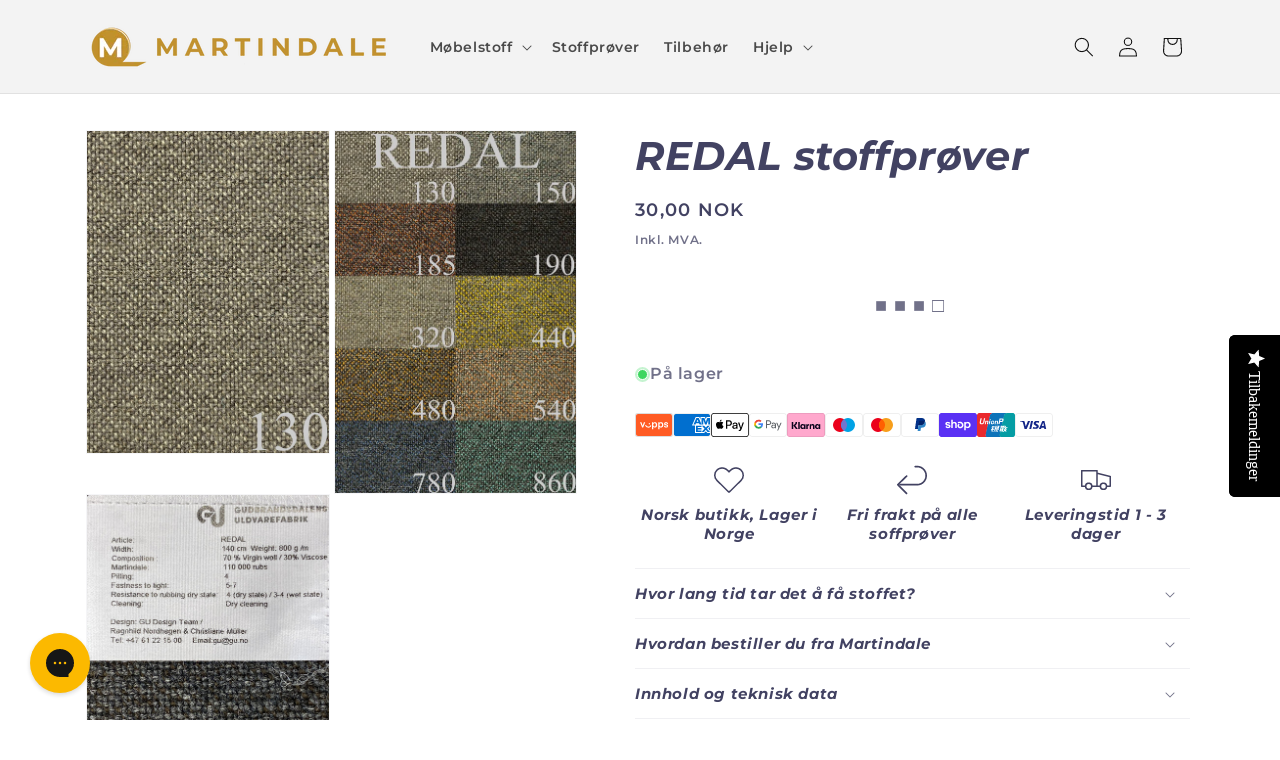

--- FILE ---
content_type: text/json
request_url: https://conf.config-security.com/model
body_size: 87
content:
{"title":"recommendation AI model (keras)","structure":"release_id=0x29:7a:5d:20:78:7c:33:3f:2c:4c:52:79:5d:62:6e:38:21:52:55:29:77:28:68:32:25:57:71:5c:28;keras;my9lf05jopc23f2p7uixchbk9v3eddgtjgm2f7ipfkc94g4zn3u7fsq1jm8xn92ysvls46n6","weights":"../weights/297a5d20.h5","biases":"../biases/297a5d20.h5"}

--- FILE ---
content_type: image/svg+xml
request_url: https://martindale.no/cdn/shop/files/logo.svg?v=1747606477&width=550
body_size: 1508
content:
<svg xmlns="http://www.w3.org/2000/svg" fill="none" height="41" width="221"><path fill="#000" d="M73.466 8.122 71.64 9.686c-.58-.714-1.29-1.071-2.134-1.071-.765 0-1.413.288-1.944.864-.53.575-.794 1.275-.794 2.098 0 .824.265 1.516.794 2.106.53.59 1.179.887 1.944.887 1.334 0 2.11-.457 2.326-1.37h-2.842v-1.995h5.522c0 1.886-.452 3.296-1.355 4.229-.904.933-2.12 1.4-3.651 1.4-1.532 0-2.7-.515-3.71-1.543-1.01-1.027-1.518-2.265-1.518-3.714 0-1.449.505-2.701 1.518-3.729 1.01-1.027 2.247-1.541 3.71-1.541.805 0 1.554.16 2.246.483a4.687 4.687 0 0 1 1.715 1.332h-.002ZM83.62 15.752c-.79.72-1.73 1.08-2.82 1.08-1.091 0-2.03-.36-2.819-1.08-.79-.72-1.186-1.65-1.186-2.79v-6.52h2.473v6.52c0 .446.153.814.463 1.1.31.29.664.432 1.067.432.403 0 .758-.144 1.067-.431.31-.289.463-.655.463-1.101v-6.52h2.473v6.52c0 1.141-.395 2.072-1.186 2.79h.005ZM87.965 16.698V6.44h4.02c1.423 0 2.547.483 3.37 1.45.824.969 1.238 2.201 1.238 3.7 0 1.5-.41 2.711-1.23 3.67-.82.958-1.945 1.436-3.379 1.436h-4.02v.002Zm2.473-8.04v5.82h1.546c.678 0 1.205-.278 1.584-.84.377-.56.567-1.243.567-2.046 0-.803-.189-1.506-.568-2.076-.376-.57-.905-.857-1.583-.857h-1.546ZM106.568 9.194c0 .386-.114.784-.339 1.191-.225.408-.589.685-1.089.833.639.1 1.124.393 1.457.88.333.486.502 1.006.502 1.563 0 .844-.271 1.56-.809 2.15-.54.59-1.384.887-2.534.887h-4.445V6.44h4.153c.942 0 1.695.253 2.26.759.564.507.848 1.171.848 1.995h-.004Zm-4.785 1.206h1.326c.254 0 .461-.076.618-.231.158-.154.236-.36.236-.618 0-.626-.274-.938-.823-.938h-1.355v1.785l-.002.002Zm1.562 2.04h-1.562v2.083h1.576c.363 0 .643-.103.84-.312.196-.21.295-.457.295-.744a1.02 1.02 0 0 0-.287-.715c-.192-.209-.478-.312-.862-.312ZM112.239 16.698h-2.458V6.44h4.197c1.119 0 1.979.337 2.577 1.012.599.676.899 1.479.899 2.412 0 .773-.209 1.465-.626 2.076-.417.61-1.018 1.014-1.805 1.214l2.475 3.544h-2.857l-2.178-3.424h-.222v3.424h-.002Zm1.62-8.084h-1.62v2.515h1.62c.374 0 .65-.124.833-.372.181-.248.273-.546.273-.893 0-.348-.092-.643-.273-.887-.181-.242-.459-.364-.833-.364v.001ZM126.766 16.698l-.853-2.352h-3.196l-.855 2.352h-2.635l3.739-10.258h2.68l3.724 10.258h-2.606.002Zm-2.473-7.874-.913 3.379h1.9l-.987-3.38ZM136.608 6.44h2.458v10.258h-2.15L133.81 11.1v5.598h-2.458V6.44h2.223l3.033 5.522V6.44ZM142.299 16.698V6.44h4.019c1.424 0 2.548.483 3.372 1.45.823.969 1.237 2.201 1.237 3.7 0 1.5-.41 2.711-1.23 3.67-.82.958-1.946 1.436-3.379 1.436h-4.019v.002Zm2.473-8.04v5.82h1.546c.677 0 1.205-.278 1.584-.84.377-.56.567-1.243.567-2.046 0-.803-.189-1.506-.567-2.076-.378-.57-.907-.857-1.584-.857h-1.546ZM153.057 13.644h2.487c.02.298.132.539.339.722.207.183.51.276.913.276.344 0 .639-.08.884-.239a.768.768 0 0 0 .368-.685.726.726 0 0 0-.029-.223c-.02-.06-.114-.154-.28-.284-.167-.13-.403-.242-.707-.342l-1.193-.402a4.708 4.708 0 0 1-1.369-.596c-.374-.247-.646-.518-.817-.81a2.997 2.997 0 0 1-.463-1.614c0-.932.333-1.69 1.001-2.27.669-.582 1.518-.872 2.548-.872 1.031 0 1.871.285 2.519.857.648.57.972 1.353.972 2.344h-2.458c0-.634-.354-.953-1.06-.953-.333 0-.597.074-.787.224a.715.715 0 0 0-.288.596c0 .368.315.646.943.835l1.151.364c1.882.598 2.823 1.642 2.825 3.134 0 .714-.202 1.317-.604 1.808-.403.49-.874.832-1.413 1.027-.54.194-1.119.29-1.737.29-1.139 0-2.047-.29-2.724-.871-.677-.582-1.016-1.353-1.016-2.316h-.005ZM163.256 16.698V6.44h4.019c1.424 0 2.548.483 3.372 1.45.823.969 1.237 2.201 1.237 3.7 0 1.5-.41 2.711-1.23 3.67-.82.958-1.946 1.436-3.379 1.436h-4.019v.002Zm2.473-8.04v5.82h1.546c.678 0 1.205-.278 1.584-.84.377-.56.567-1.243.567-2.046 0-.803-.189-1.506-.567-2.076-.377-.57-.906-.857-1.584-.857h-1.546ZM180.494 16.698l-.855-2.352h-3.195l-.855 2.352h-2.636l3.74-10.258h2.679l3.725 10.258h-2.607.004Zm-2.473-7.874-.913 3.379h1.9l-.987-3.38ZM191.217 16.698h-6.139V6.44h2.488v8.083h3.651v2.175ZM200.141 16.698h-6.713V6.44h6.582v2.174h-4.122v1.966h3.622v2.128h-3.622v1.815h4.255v2.173l-.002.002ZM208.286 6.44h2.458v10.258h-2.15l-3.107-5.598v5.598h-2.458V6.44h2.224l3.033 5.522V6.44ZM213.5 13.644h2.487c.021.298.132.539.339.722.207.183.511.276.913.276.345 0 .639-.08.884-.239a.766.766 0 0 0 .368-.685.726.726 0 0 0-.029-.223c-.02-.06-.113-.154-.28-.284-.167-.13-.403-.242-.706-.342l-1.194-.402a4.708 4.708 0 0 1-1.369-.596c-.373-.247-.646-.518-.816-.81a3.335 3.335 0 0 1-.361-.825 3.039 3.039 0 0 1-.102-.789c0-.932.333-1.69 1.001-2.27.668-.582 1.517-.872 2.548-.872 1.03 0 1.87.285 2.518.857.648.57.972 1.353.972 2.344h-2.458c0-.634-.353-.953-1.06-.953-.333 0-.596.074-.787.224a.715.715 0 0 0-.287.596c0 .368.315.646.942.835l1.152.364c1.881.598 2.822 1.642 2.824 3.134 0 .714-.201 1.317-.604 1.808-.403.49-.873.832-1.413 1.027-.54.194-1.118.29-1.737.29-1.139 0-2.046-.29-2.724-.871-.677-.582-1.016-1.353-1.016-2.316h-.005ZM71.56 33.616c-.791.72-1.73 1.079-2.82 1.079-1.092 0-2.03-.36-2.82-1.079-.79-.72-1.186-1.65-1.186-2.79v-6.52h2.473v6.52c0 .445.154.814.463 1.1.31.29.665.432 1.067.432.403 0 .758-.145 1.067-.432.31-.286.463-.655.463-1.1v-6.52h2.473v6.52c0 1.141-.395 2.072-1.186 2.79h.006ZM82.045 34.562h-6.139V24.304h2.488v8.083h3.651v2.175ZM84.252 34.562V24.304h4.02c1.423 0 2.547.483 3.37 1.45.825.969 1.238 2.201 1.238 3.7 0 1.5-.41 2.711-1.23 3.67-.82.959-1.945 1.436-3.379 1.436h-4.019v.002Zm2.473-8.04v5.821h1.546c.678 0 1.205-.28 1.584-.84.377-.561.567-1.244.567-2.047 0-.803-.188-1.506-.567-2.076-.377-.57-.906-.855-1.584-.855h-1.546v-.002ZM97.38 34.562l-3.09-10.258h2.562l1.62 6.253 1.59-6.253h2.592l-3.106 10.258H97.38ZM110.639 34.562l-.855-2.352h-3.196l-.855 2.352h-2.635l3.739-10.258h2.68l3.724 10.258h-2.606.004Zm-2.473-7.874-.913 3.379h1.899l-.986-3.38ZM117.679 34.562h-2.458V24.304h4.197c1.118 0 1.978.337 2.577 1.012.598.676.899 1.479.899 2.412 0 .773-.209 1.465-.626 2.076-.418.61-1.018 1.014-1.803 1.214l2.472 3.544h-2.857l-2.18-3.424h-.221v3.424Zm1.62-8.084h-1.62v2.515h1.62c.373 0 .65-.124.833-.372.181-.248.272-.545.272-.893s-.091-.643-.272-.887c-.182-.242-.46-.364-.833-.364v.001ZM132.352 34.562h-6.713V24.304h6.582v2.174h-4.122v1.966h3.622v2.128h-3.622v1.815h4.255v2.175h-.002ZM137.732 34.562h-2.488V24.304h6.523v2.174h-4.034v1.966h3.196v2.143h-3.196v3.975h-.001ZM149.91 34.562l-.855-2.352h-3.195l-.855 2.352h-2.636l3.74-10.258h2.679l3.725 10.258h-2.606.003Zm-2.473-7.874-.913 3.379h1.9l-.987-3.38ZM161.753 27.058c0 .386-.113.784-.338 1.191-.225.408-.59.685-1.089.833.639.1 1.124.392 1.457.88.333.486.501 1.006.501 1.563 0 .844-.271 1.56-.809 2.15-.54.59-1.384.887-2.533.887h-4.446V24.304h4.151c.943 0 1.695.254 2.261.759.564.507.845 1.171.845 1.995Zm-4.784 1.206h1.325a.852.852 0 0 0 .619-.231c.157-.154.236-.36.236-.618 0-.626-.275-.938-.824-.938h-1.354v1.785l-.002.002Zm1.561 2.04h-1.561v2.083h1.576c.362 0 .642-.103.838-.312.196-.21.295-.458.295-.744 0-.269-.095-.507-.288-.715-.192-.207-.477-.312-.862-.312h.002ZM167.425 34.562h-2.458V24.304h4.197c1.118 0 1.978.337 2.577 1.012.598.676.899 1.479.899 2.412 0 .773-.209 1.465-.626 2.076-.418.61-1.018 1.014-1.803 1.214l2.473 3.544h-2.858l-2.18-3.424h-.221v3.424Zm1.62-8.084h-1.62v2.515h1.62c.373 0 .65-.124.833-.372.181-.248.272-.545.272-.893s-.091-.643-.272-.887c-.182-.242-.46-.364-.833-.364v.001ZM175.377 34.562V24.304h2.458v10.258h-2.458ZM184.814 29.365l4.74 5.197h-3.371l-2.651-3.126v3.126h-2.458V24.304h2.458v2.924l2.017-2.924h3.077l-3.812 5.061ZM39.588 29.19c0 2.442 0 4.937-3.851 4.937-3.852 0-3.932-2.867-3.932-4.938V15.782l-7.74 7.826v5.58c0 4.513.532 5.764 3.03 8.54C29.595 40.461 33.608 41 35.822 41c3.769 0 6.512-1.284 8.478-3.313 1.925-1.987 3.031-3.362 3.031-8.497V0l-7.74 7.826V29.19h-.002ZM15.964 27.87c-4.896 0-8.877-4.027-8.877-8.975 0-4.949 3.983-8.939 8.877-8.939 2.964 0 5.592 1.372 7.205 3.777h7.903c-.778-2.405-2.07-4.445-3.82-6.214-3.014-3.048-7.025-4.747-11.288-4.747S7.691 4.442 4.677 7.49C1.66 10.54 0 14.59 0 18.9c0 4.31 1.66 8.362 4.677 11.41a15.864 15.864 0 0 0 5.985 3.818l6.252-6.309c-.313.034-.63.05-.95.05v.002Z"></path><path fill="#000" d="m13.44 23.61 7.718-.004 7.673-7.837H13.44v7.841Z"></path></svg>